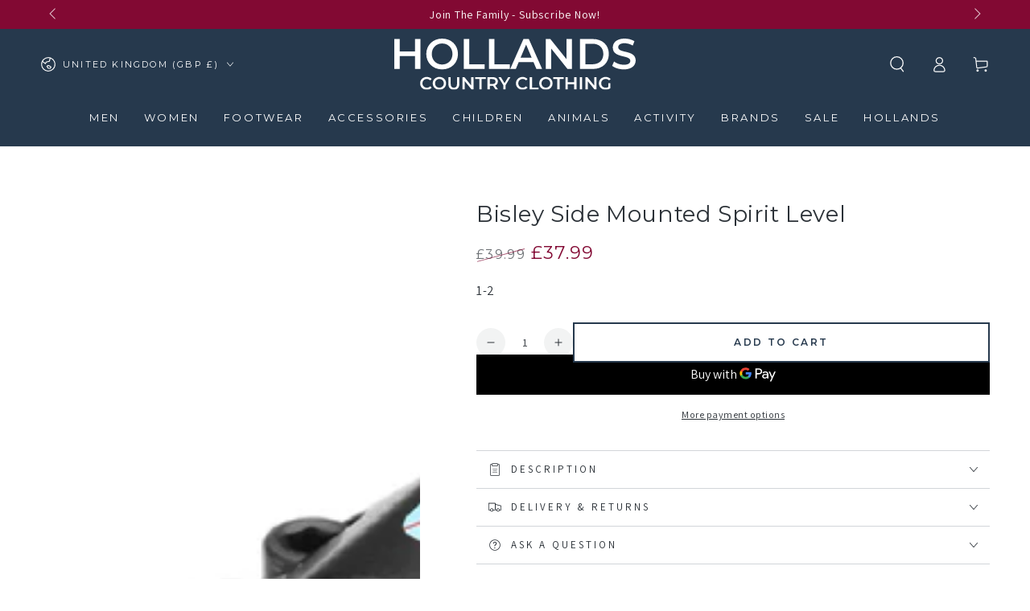

--- FILE ---
content_type: text/javascript
request_url: https://hollandscountryclothing.co.uk/cdn/shop/t/132/assets/color-swatches.js?v=5909835773001775461716900472
body_size: 1891
content:
class ColorSwatch extends HTMLElement{constructor(){super(),this.cached={},this.variantId=this.dataset.variantId,this.container=this.closest(".card-wrapper"),this.variantId||theme.config.mqlSmall?(this.addEventListener("mouseenter",this.onHoverHandler.bind(this)),this.querySelector("a").addEventListener("click",event=>event.preventDefault())):this.addEventListener("mouseenter",this.onHoverHandler.bind(this))}onHoverHandler(){this.variantId?theme.config.mqlSmall||theme.config.isTouch?this.colorSwatchChange():this.colorSwatchFetch():this.colorSwatchChange()}colorSwatchChange(forceUpdate){const image=this.container.querySelector(".card--image-animate.media img"),pictureSource=this.container.querySelector(".card--image-animate.media source");(image!==null||pictureSource!=null||forceUpdate)&&(image!==null&&(image.src=this.dataset.src,image.srcset=this.dataset.srcset),pictureSource!==null&&(pictureSource.srcset=this.dataset.srcset),this.container.querySelectorAll(".color-swatch").forEach(swatch=>{swatch.classList.remove("is-active")}),this.classList.add("is-active"),this.container.querySelector(".card--image-animate.media").style.display="block",this.container.querySelector(".card-media-video")&&(this.container.querySelector(".card-media-video").style.display="none"))}colorSwatchFetch(){const productHandle=this.dataset.productHandle,collectionHandle=this.dataset.collectionHandle;let sectionUrl=`${theme.routes.root_url}/products/${productHandle}?variant=${this.variantId}&view=card`;if(collectionHandle.length>0&&(sectionUrl=`${theme.routes.root_url}/collections/${collectionHandle}/products/${productHandle}?variant=${this.variantId}&view=card`),sectionUrl=sectionUrl.replace("//","/"),this.cached[sectionUrl]){this.renderProductInfo(this.cached[sectionUrl]);return}fetch(sectionUrl).then(response=>response.text()).then(responseText=>{const html=new DOMParser().parseFromString(responseText,"text/html");this.cached[sectionUrl]=html,this.renderProductInfo(html)}).catch(e=>{console.error(e)})}renderProductInfo(html){this.updateButtons(html),this.updateTitle(html),this.updatePrice(html),this.colorSwatchChange(!0)}updateTitle(html){const selector=".card-information__text",destination=this.container.querySelector(selector),source=html.querySelector(selector);source&&destination&&(destination.innerHTML=source.innerHTML+"<small>&ndash;&nbsp;"+this.getAttribute("title")+"</small>")}updatePrice(html){if(html.querySelector("color-swatch-radios"))return;const selector=".price",destination=this.container.querySelector(selector),source=html.querySelector(selector);source&&destination&&(destination.innerHTML=source.innerHTML)}updateButtons(html){const selector=".card-information__button",destination=this.container.querySelector(selector),source=html.querySelector(selector);source&&destination&&(destination.innerHTML=source.innerHTML),destination.classList.remove("is-expanded"),source.classList.contains("is-expanded")&&destination.classList.add("is-expanded")}}customElements.define("color-swatch",ColorSwatch);class ColorSwatchRadios extends HTMLElement{constructor(){super(),this.classes={soldOut:"price--sold-out",onSale:"price--on-sale",noCompare:"price--no-compare",hidden:"hidden",loading:"loading"},this.selectors={cardWrapper:".card-wrapper",priceWrapper:".price",price:".price__regular .price-item--regular",comparePrice:".price__sale .price-item--regular",salePrice:".price__sale .price-item--sale",unitWrapper:".unit-price",unitPrice:"[data-unit-price]",unitPriceBaseUnit:"[data-unit-base]"},this.miniCart=document.querySelector("mini-cart"),this.init(),this.addEventListener("change",this.onVariantChange);const buttons=this.querySelectorAll(".swatch:not(.disabled)");buttons.forEach(button=>button.addEventListener("mouseenter",this.onEnterHandler.bind(this))),buttons.forEach(button=>button.addEventListener("mouseleave",this.onLeaveHandler.bind(this))),this.querySelectorAll(".swatch:not(.disabled) input").forEach(input=>input.addEventListener("click",this.onClickHandler.bind(this)))}cacheElements(){this.container=this.closest(this.selectors.cardWrapper),this.cache={priceWrapper:this.container.querySelector(this.selectors.priceWrapper),price:this.container.querySelector(this.selectors.price),comparePrice:this.container.querySelector(this.selectors.comparePrice),salePrice:this.container.querySelector(this.selectors.salePrice),priceHTML:this.container.querySelector(this.selectors.priceWrapper).cloneNode(!0).innerHTML,priceClass:this.container.querySelector(this.selectors.priceWrapper).cloneNode(!0).getAttribute("class")}}onClickHandler(event){const input=event.currentTarget,button=input.parentNode,variantId=this.currentVariant.id;if(variantId){if(document.body.classList.contains("template-cart")||!theme.shopSettings.cartDrawer){Shopify.postLink(theme.routes.cart_add_url,{parameters:{id:variantId,quantity:1}});return}input.setAttribute("disabled",""),button.classList.add(this.classes.loading);const sections=this.miniCart?this.miniCart.getSectionsToRender().map(section=>section.id):[],body=JSON.stringify({id:variantId,quantity:1,sections,sections_url:window.location.pathname});fetch(`${theme.routes.cart_add_url}`,{...fetchConfig("javascript"),body}).then(response=>response.json()).then(parsedState=>{this.miniCart&&this.miniCart.renderContents(parsedState)}).catch(e=>{console.error(e)}).finally(()=>{input.removeAttribute("disabled"),button.classList.remove(this.classes.loading)})}}onEnterHandler(event){const input=event.currentTarget.querySelector("input");input.checked=!0,this.dispatchEvent(new Event("change")),setTimeout(()=>{this.cacheElements(),this.updatePrice(),this.updateUnitPrice()})}onLeaveHandler(){this.cache.priceWrapper.innerHTML=this.cache.priceHTML,this.cache.priceWrapper.setAttribute("class",this.cache.priceClass)}onVariantChange(){this.updateOptions(),this.updateMasterId()}init(){this.updateOptions(),this.updateMasterId(),this.setAvailability()}updatePrice(){const variant=this.currentVariant;variant&&(this.cache.priceWrapper.classList.remove(this.classes.soldOut),this.cache.priceWrapper.classList.remove(this.classes.onSale),this.cache.priceWrapper.classList.remove(this.classes.noCompare),variant.available==!1?this.cache.priceWrapper.classList.add(this.classes.soldOut):variant.compare_at_price>variant.price&&this.cache.priceWrapper.classList.add(this.classes.onSale),this.cache.price.innerHTML="<price-money><bdi>"+theme.Currency.formatMoney(variant.price,theme.shopSettings.moneyFormat)+"</bdi></price-money>",variant.compare_at_price>variant.price&&(this.cache.comparePrice.innerHTML="<price-money><bdi>"+theme.Currency.formatMoney(variant.compare_at_price,theme.shopSettings.moneyFormat)+"</bdi></price-money>",this.cache.salePrice.innerHTML="<price-money><bdi>"+theme.Currency.formatMoney(variant.price,theme.shopSettings.moneyFormat)+"</bdi></price-money>"))}updateUnitPrice(){const variant=this.currentVariant;this.container.querySelector(this.selectors.unitWrapper)&&(variant&&variant.unit_price?(this.container.querySelector(this.selectors.unitPrice).innerHTML="<price-money><bdi>"+theme.Currency.formatMoney(variant.unit_price,theme.shopSettings.moneyFormat)+"</bdi></price-money>",this.container.querySelector(this.selectors.unitPriceBaseUnit).innerHTML=theme.Currency.getBaseUnit(variant),this.container.querySelector(this.selectors.unitWrapper).classList.remove(this.classes.hidden)):this.container.querySelector(this.selectors.unitWrapper).classList.add(this.classes.hidden))}updateOptions(){const fieldsets=Array.from(this.querySelectorAll("fieldset"));this.options=fieldsets.map(fieldset=>Array.from(fieldset.querySelectorAll("input")).find(radio=>radio.checked).value)}updateMasterId(){this.currentVariant=this.getVariantData()?.find(variant=>!variant.options.map((option,index)=>this.options[index]===option).includes(!1))}getVariantData(){return this.variantData=this.variantData||JSON.parse(this.querySelector('[type="application/json"]').textContent),this.variantData}setAvailability(){if(!this.currentVariant)return;this.querySelectorAll(".variant-input-wrapper").forEach(group=>{this.disableVariantGroup(group)});const currentlySelectedValues=this.currentVariant.options.map((value,index)=>({value,index:`option${index+1}`})),initialOptions=this.createAvailableOptionsTree(this.variantData,currentlySelectedValues,this.currentVariant);for(var[option,values]of Object.entries(initialOptions))this.manageOptionState(option,values)}enableVariantOption(group,obj){const value=obj.value.replace(/([ #;&,.+*~\':"!^$[\]()=>|\/@])/g,"\\$1"),input=group.querySelector('input[data-option-value="'+value+'"]');input&&(input.removeAttribute("disabled"),input.parentNode.classList.remove("disabled"),obj.soldOut&&(input.setAttribute("disabled",""),input.parentNode.classList.add("disabled")))}disableVariantGroup(group){group.querySelectorAll("input").forEach(input=>{input.setAttribute("disabled",""),input.parentNode.classList.add("disabled")})}manageOptionState(option,values){const group=this.querySelector('.variant-input-wrapper[data-option-index="'+option+'"]');values.forEach(obj=>{this.enableVariantOption(group,obj)})}createAvailableOptionsTree(variants,currentlySelectedValues){return variants.reduce((options,variant)=>(Object.keys(options).forEach(index=>{if(variant[index]===null)return;let entry=options[index].find(option=>option.value===variant[index]);typeof entry>"u"&&(entry={value:variant[index],soldOut:!0},options[index].push(entry));const currentOption1=currentlySelectedValues.find(({value,index:index2})=>index2==="option1"),currentOption2=currentlySelectedValues.find(({value,index:index2})=>index2==="option2");switch(index){case"option1":entry.soldOut=entry.soldOut&&variant.available?!1:entry.soldOut;break;case"option2":currentOption1&&variant.option1===currentOption1.value&&(entry.soldOut=entry.soldOut&&variant.available?!1:entry.soldOut);case"option3":currentOption1&&variant.option1===currentOption1.value&&currentOption2&&variant.option2===currentOption2.value&&(entry.soldOut=entry.soldOut&&variant.available?!1:entry.soldOut)}}),options),{option1:[],option2:[],option3:[]})}}customElements.define("color-swatch-radios",ColorSwatchRadios);
//# sourceMappingURL=/cdn/shop/t/132/assets/color-swatches.js.map?v=5909835773001775461716900472


--- FILE ---
content_type: text/javascript; charset=utf-8
request_url: https://hollandscountryclothing.co.uk/products/bisley-side-mounted-spirit-level.js
body_size: 523
content:
{"id":6754504704035,"title":"Bisley Side Mounted Spirit Level","handle":"bisley-side-mounted-spirit-level","description":"\u003ch2\u003eBisley Side Mounted Spirit Level\u003c\/h2\u003e\n\u003cp\u003eWeight 8g. Fits all Sports match mounts with M5 (larger) dovetail clamp screws. Visible without moving eye away from scope.\u003c\/p\u003e\n\u003cp\u003eTo see more from Bisley, visit the \u003ca title=\"Bisley\" href=\"https:\/\/hollandscountryclothing.co.uk\/collections\/bisley-shooting-accessories\"\u003eBisley Collection\u003c\/a\u003e\u003c\/p\u003e","published_at":"2025-10-02T13:43:02+01:00","created_at":"2022-12-12T17:46:02+00:00","vendor":"Bisley","type":"Mounts","tags":["Rifle Accessories"],"price":3799,"price_min":3799,"price_max":3799,"available":true,"price_varies":false,"compare_at_price":3999,"compare_at_price_min":3999,"compare_at_price_max":3999,"compare_at_price_varies":false,"variants":[{"id":39893304180771,"title":"Default Title","option1":"Default Title","option2":null,"option3":null,"sku":"BIMSK","requires_shipping":true,"taxable":true,"featured_image":null,"available":true,"name":"Bisley Side Mounted Spirit Level","public_title":null,"options":["Default Title"],"price":3799,"weight":300,"compare_at_price":3999,"inventory_quantity":20,"inventory_management":"shopify","inventory_policy":"deny","barcode":"848820010324","quantity_rule":{"min":1,"max":null,"increment":1},"quantity_price_breaks":[],"requires_selling_plan":false,"selling_plan_allocations":[]}],"images":["\/\/cdn.shopify.com\/s\/files\/1\/1407\/1106\/files\/Bisley-Side-Mounted-Spirit-Level.jpg?v=1738842866"],"featured_image":"\/\/cdn.shopify.com\/s\/files\/1\/1407\/1106\/files\/Bisley-Side-Mounted-Spirit-Level.jpg?v=1738842866","options":[{"name":"Title","position":1,"values":["Default Title"]}],"url":"\/products\/bisley-side-mounted-spirit-level","media":[{"alt":"Bisley Side Mounted Spirit Level On White Background","id":64151309943168,"position":1,"preview_image":{"aspect_ratio":0.8,"height":1250,"width":1000,"src":"https:\/\/cdn.shopify.com\/s\/files\/1\/1407\/1106\/files\/Bisley-Side-Mounted-Spirit-Level.jpg?v=1738842866"},"aspect_ratio":0.8,"height":1250,"media_type":"image","src":"https:\/\/cdn.shopify.com\/s\/files\/1\/1407\/1106\/files\/Bisley-Side-Mounted-Spirit-Level.jpg?v=1738842866","width":1000}],"requires_selling_plan":false,"selling_plan_groups":[]}